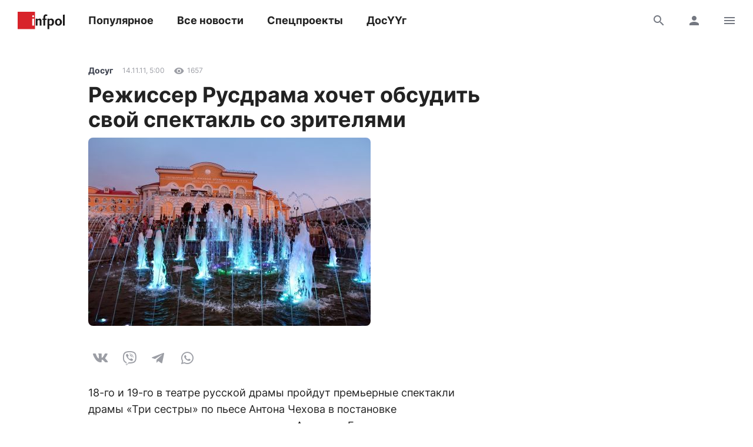

--- FILE ---
content_type: text/html; charset=UTF-8
request_url: https://www.infpol.ru/133844-rezhisser-rusdrama-khochet-obsudit-svoy-spektakl-so-zritelyami/
body_size: 14377
content:

<!doctype html>
<html lang="ru">
	<head>
		<meta charset="utf-8">
		<meta name="viewport" content="width=device-width, initial-scale=1, shrink-to-fit=no, user-scalable=no">

		<link rel="apple-touch-icon" sizes="57x57" href="/icons/apple-icon-57x57.png">
		<link rel="apple-touch-icon" sizes="60x60" href="/icons/apple-icon-60x60.png">
		<link rel="apple-touch-icon" sizes="72x72" href="/icons/apple-icon-72x72.png">
		<link rel="apple-touch-icon" sizes="76x76" href="/icons/apple-icon-76x76.png">
		<link rel="apple-touch-icon" sizes="114x114" href="/icons/apple-icon-114x114.png">
		<link rel="apple-touch-icon" sizes="120x120" href="/icons/apple-icon-120x120.png">
		<link rel="apple-touch-icon" sizes="144x144" href="/icons/apple-icon-144x144.png">
		<link rel="apple-touch-icon" sizes="152x152" href="/icons/apple-icon-152x152.png">
		<link rel="apple-touch-icon" sizes="180x180" href="/icons/apple-icon-180x180.png">
		<link rel="apple-touch-icon" sizes="512x512" href="/icons/apple-icon-512x512.png">

		<link rel="icon" type="image/png" sizes="192x192"  href="/icons/android-icon-192x192.png">
		<link rel="icon" type="image/png" sizes="96x96" href="/icons/favicon-96x96.png">
		<link rel="icon" type="image/png" href="/favicon.ico">

		<link rel="manifest" href="/manifest.json">

		<meta name="msapplication-TileImage" content="/icons/ms-icon-144x144.png">
		<meta name="msapplication-TileColor" content="#ffffff">
		<meta name="theme-color" content="#ffffff">

		<link href="https://www.infpol.ru/export/" type="application/rss+xml" rel="alternate" title="Информ Полис: все новости">
				<link href="/favicon.ico" rel="icon">
		<title>Режиссер Русдрама хочет обсудить свой спектакль со зрителями - новости Бурятии и Улан-Удэ</title>

		<link rel="preload" href="/local/templates/2020/fonts/inter-400.woff2" as="font" type="font/woff2" crossorigin>
		<link rel="preload" href="/local/templates/2020/fonts/inter-700.woff2" as="font" type="font/woff2" crossorigin>
		<link rel="preload" href="/local/templates/2020/fonts/icomoon.woff" as="font" type="font/woff" crossorigin>

		<meta http-equiv="Content-Type" content="text/html; charset=UTF-8">
<link rel="canonical" href="https://www.infpol.ru/133844-rezhisser-rusdrama-khochet-obsudit-svoy-spektakl-so-zritelyami/">
<script type="text/javascript" data-skip-moving="true">(function(w, d, n) {var cl = "bx-core";var ht = d.documentElement;var htc = ht ? ht.className : undefined;if (htc === undefined || htc.indexOf(cl) !== -1){return;}var ua = n.userAgent;if (/(iPad;)|(iPhone;)/i.test(ua)){cl += " bx-ios";}else if (/Android/i.test(ua)){cl += " bx-android";}cl += (/(ipad|iphone|android|mobile|touch)/i.test(ua) ? " bx-touch" : " bx-no-touch");cl += w.devicePixelRatio && w.devicePixelRatio >= 2? " bx-retina": " bx-no-retina";var ieVersion = -1;if (/AppleWebKit/.test(ua)){cl += " bx-chrome";}else if ((ieVersion = getIeVersion()) > 0){cl += " bx-ie bx-ie" + ieVersion;if (ieVersion > 7 && ieVersion < 10 && !isDoctype()){cl += " bx-quirks";}}else if (/Opera/.test(ua)){cl += " bx-opera";}else if (/Gecko/.test(ua)){cl += " bx-firefox";}if (/Macintosh/i.test(ua)){cl += " bx-mac";}ht.className = htc ? htc + " " + cl : cl;function isDoctype(){if (d.compatMode){return d.compatMode == "CSS1Compat";}return d.documentElement && d.documentElement.clientHeight;}function getIeVersion(){if (/Opera/i.test(ua) || /Webkit/i.test(ua) || /Firefox/i.test(ua) || /Chrome/i.test(ua)){return -1;}var rv = -1;if (!!(w.MSStream) && !(w.ActiveXObject) && ("ActiveXObject" in w)){rv = 11;}else if (!!d.documentMode && d.documentMode >= 10){rv = 10;}else if (!!d.documentMode && d.documentMode >= 9){rv = 9;}else if (d.attachEvent && !/Opera/.test(ua)){rv = 8;}if (rv == -1 || rv == 8){var re;if (n.appName == "Microsoft Internet Explorer"){re = new RegExp("MSIE ([0-9]+[\.0-9]*)");if (re.exec(ua) != null){rv = parseFloat(RegExp.$1);}}else if (n.appName == "Netscape"){rv = 11;re = new RegExp("Trident/.*rv:([0-9]+[\.0-9]*)");if (re.exec(ua) != null){rv = parseFloat(RegExp.$1);}}}return rv;}})(window, document, navigator);</script>


<link href="/bitrix/cache/css/ip/2020/template_3ee9c796b3a7ef503b84584d4f19d1b7/template_3ee9c796b3a7ef503b84584d4f19d1b7_v1.css?176545410764025" type="text/css"  data-template-style="true" rel="stylesheet" >







	<meta property="og:type" content="article">
	<meta property="og:url" content="https://www.infpol.ru/133844-rezhisser-rusdrama-khochet-obsudit-svoy-spektakl-so-zritelyami/">
	<meta property="og:locale" content="ru_RU">
	<meta property="og:site_name" content="Информ Полис">

	<meta property="og:title" content="Режиссер Русдрама хочет обсудить свой спектакль со зрителями - новости Бурятии и Улан-Удэ">
	<meta property="og:description" content="">

		<meta property="og:image" content="https://www.infpol.ru/upload/iblock/375/3751fe29600f7a1da5d40a916d3db078.jpg">
	<meta property="og:image:width" content="480">
	<meta property="og:image:height" content="320">
	
	<meta property="article:author" content="">
	<meta property="article:section" content="Досуг">

		<meta property="article:tag" content="Досуг">
	
	<meta property="article:published_time" content="2011-11-14T14:00:00+09:00">
	<meta property="article:modified_time" content="2011-11-14T14:00:00+09:00">

	


		<script async src="https://yandex.ru/ads/system/header-bidding.js" data-skip-moving="true"></script>
		<script type="text/javascript" src="https://ads.digitalcaramel.com/js/infpol.ru.js"data-skip-moving="true"></script>
		<script data-skip-moving="true">window.yaContextCb = window.yaContextCb || []</script>
		<script src="https://yandex.ru/ads/system/context.js" async data-skip-moving="true"></script>

					</head>

	<body>
				
		<!--'start_frame_cache_Lw3FJH'-->
				<div style="background: #f7f7f7;">
					<div class="b-banner-mega">
						<!--AdFox START-->
<!--infpolru-->
<!--Площадка: infpol4.0 / * / *-->
<!--Тип баннера: Мегабаннер-->
<!--Расположение: <верх страницы>-->
<div id="banner-rf74ad9b94e78104a804a19a3e7a4e22d"></div>
					</div>
				</div>

<!--'end_frame_cache_Lw3FJH'-->
		<header class="b-header">
			<div id="header" class="float">
				<div class="g-wrapper">
					<div class="top">
						<a href="/" class="logo">Информ Полис</a>

						<nav class="menu l-mobile-hidden">
							
			<a href="/popular/">Популярное</a>


			<a href="/all/">Все новости</a>


			<a href="/spetsproekty-ip/">Спецпроекты</a>


			<a href="/dosuug/">ДосҮҮг</a>

						</nav>

						<div class="icons">
														<a href="/search/" class="js-search-header"><i class="icon-search"></i><i class="icon-close hidden"></i></a>
							
							<!--'start_frame_cache_user-icon'-->
								<a href="#login" data-fancybox class="l-mobile-hidden"><i class="icon-user"></i></a>

							<!--'end_frame_cache_user-icon'-->
							<a href="#menu" data-fancybox><i class="icon-menu"></i></a>
						</div>
					</div>

										<div id="search-header" class="search hidden">
						<form action="/search/" method="get">
							<input type="text" name="q" placeholder="Поиск">
							<button type="submit" class="button"><i class="icon-search"></i></button>
						</form>
					</div>
									</div>
			</div>
		</header>

		<div class="g-wrapper">
	<div id="comp_cb9433168bbb7da253bce93ec2e78824"><div class="js-ajax-content">
<div class="l-grid l-cut">
	<main class="l-cell-main">
		

		<article class="b-article clearfix js-progress" itemscope itemtype="http://schema.org/NewsArticle" data-page="/133844-rezhisser-rusdrama-khochet-obsudit-svoy-spektakl-so-zritelyami/" data-name="Режиссер Русдрама хочет обсудить свой спектакль со зрителями" data-next="133844" data-tag="292">
			<link itemprop="mainEntityOfPage" href="https://www.infpol.ru/133844-rezhisser-rusdrama-khochet-obsudit-svoy-spektakl-so-zritelyami/">
			
			<meta itemprop="dateModified" content="2018-07-22T05:54:57+08:00">
			<meta itemprop="author" content="">

			<div itemprop="publisher" itemscope itemtype="https://schema.org/Organization">
				<div itemprop="logo" itemscope itemtype="https://schema.org/ImageObject">
					<img itemprop="url image" src="https://www.infpol.ru/logo.png" class="hidden">
				</div>

				<meta itemprop="name" content="Информ Полис">
				<meta itemprop="telephone" content="+73012212316">
				<meta itemprop="address" content="670000, г. Улан-Удэ, ул. Каландаришвили, 23, офис 14">
			</div>

			<header class="header">
				<div class="b-info t-micro">
										<a href="https://www.infpol.ru/dosug/" class="t-caption-bold" itemprop="articleSection">Досуг</a>
					
					<time datetime="2011-11-14T14:00:00+09:00" class="js-time" itemprop="datePublished">14 ноября 2011 в 14:00</time>

					<!--'start_frame_cache_IjWcdm'-->					<div class="icon"><i class="icon-view"></i> 1657</div>

										<!--'end_frame_cache_IjWcdm'-->				</div>

				<h1 itemprop="name headline">Режиссер Русдрама хочет обсудить свой спектакль со зрителями</h1>
				
				
					<link itemprop="image" href="https://www.infpol.ru/upload/iblock/375/3751fe29600f7a1da5d40a916d3db078.jpg">

					
						<p><img src="/upload/iblock/375/3751fe29600f7a1da5d40a916d3db078.jpg" width="480" height="320"></p>

				
				
				<div class="b-share">
					<a href="https://vk.com/share.php?url=https://www.infpol.ru/133844-rezhisser-rusdrama-khochet-obsudit-svoy-spektakl-so-zritelyami/" class="icon-vkontakte js-share" rel="nofollow"></a>
										<a href="viber://forward?text=https://www.infpol.ru/133844-rezhisser-rusdrama-khochet-obsudit-svoy-spektakl-so-zritelyami/" class="icon-viber" rel="nofollow"></a>
					<a href="tg://msg?text=https://www.infpol.ru/133844-rezhisser-rusdrama-khochet-obsudit-svoy-spektakl-so-zritelyami/" class="icon-telegram" rel="nofollow"></a>
					<a href="whatsapp://send?text=https://www.infpol.ru/133844-rezhisser-rusdrama-khochet-obsudit-svoy-spektakl-so-zritelyami/" class="icon-whatsapp" rel="nofollow"></a>
				</div>
			</header>

			<div class="cut">
				<div class="content" itemprop="articleBody">
					18-го и 19-го в театре русской драмы пройдут премьерные спектакли драмы &laquo;Три сестры&raquo; по пьесе Антона Чехова в постановке художественного руководителя театра Анатолия Баскакова <br>
<br>
После показа спектакля режиссёр-постановщик Анатолий Баскаков приглашает к открытому разговору-обсуждению всех желающих. Темой беседы станет современная классика. В разговоре примут участие журналисты, педагоги, филологи и все желающие. О точной дате и времени обсуждения будет сообщено отдельно. <br>
<br>
Первые премьерные показы &laquo;Трёх сестёр&raquo;, состоявшиеся 14-го и 15-го октября, вызвали большой резонанс в республиканской прессе. Спектакль получил множество положительных отзывов
					
										<p class="author">Автор: </p>
									</div>

				
								<div class="tags">
										<a href="/dosug/">Досуг</a>
									</div>
				
				<div class="nativeroll"></div>

				<div class="b-share">
					<a href="https://vk.com/share.php?url=https://www.infpol.ru/133844-rezhisser-rusdrama-khochet-obsudit-svoy-spektakl-so-zritelyami/" class="icon-vkontakte js-share" rel="nofollow"></a>
										<a href="viber://forward?text=https://www.infpol.ru/133844-rezhisser-rusdrama-khochet-obsudit-svoy-spektakl-so-zritelyami/" class="icon-viber" rel="nofollow"></a>
					<a href="tg://msg?text=https://www.infpol.ru/133844-rezhisser-rusdrama-khochet-obsudit-svoy-spektakl-so-zritelyami/" class="icon-telegram" rel="nofollow"></a>
					<a href="whatsapp://send?text=https://www.infpol.ru/133844-rezhisser-rusdrama-khochet-obsudit-svoy-spektakl-so-zritelyami/" class="icon-whatsapp" rel="nofollow"></a>
				</div>

				<!--'start_frame_cache_nFDmaA'-->
					<button type="button" class="button-border comments" data-fancybox data-type="ajax" data-src="/ajax/comments.php?id=133844"><span>Комментарии </span> <i class="icon-comment"></i></button>

				<!--'end_frame_cache_nFDmaA'-->
				<!--'start_frame_cache_tgucYX'--><!--'end_frame_cache_tgucYX'-->

				<div class="b-channel">
	<h3>Подписывайтесь</h3>
	<p class="t-subtitle-small">Получайте свежие новости в мессенджерах и соцсетях</p>

	<div class="icons c-social">
		<a href="https://t.me/infpolru" target="_blank" class="icon-telegram"></a>
		<a href="https://vk.com/informpolis" target="_blank" rel="nofollow" class="icon-vkontakte"></a>
	</div>
</div>


				<!--'start_frame_cache_Ug8N3L'-->
				<div class="l-ledge b-banner-comments">
					<!--AdFox START-->
<!--infpolru-->
<!--Площадка: infpol4.0 / * / *-->
<!--Тип баннера: Внутренний блок. Баннер 1-->
<!--Расположение: <середина страницы>-->
<div id="banner-e8d16166dab614b05c13c8eb821235192"></div>
				</div>

<!--'end_frame_cache_Ug8N3L'-->

				<div class="cut-show js-uncut">
					<button type="button" class="button-border">Читать далее</button>
				</div>
			</div>
		</article>
	</main>

	<aside class="l-cell-aside l-mobile-hidden">
		<div class="js-sticky">
			<!--'start_frame_cache_2NICnl'-->
				<div class="b-banner-sidebar">
					<!--AdFox START-->
<!--infpolru-->
<!--Площадка: infpol4.0 / * / *-->
<!--Тип баннера: Правый блок. Баннер 1-->
<!--Расположение: <середина страницы>-->
<div id="banner-h1eb86befb7f9c6eed0bb1aa5f6f08644"></div>
				</div>

<!--'end_frame_cache_2NICnl'-->
		</div>
	</aside>
</div>

<div class="b-news-slider">
	<h3 class="t-title c-red">Читайте также</h3>

	
<div class="scrollyeah">
		<div class="slide">
		<a href="/276465-v-buryatii-v-dtp-postradali-dvoe-detey/"><img src="[data-uri]" width="280" height="160" data-src="/upload/resize_cache/iblock/120/280_160_2/kalfpfqyngaib9fxda4l83fg00rz0q74.jpg" class="lazyload"></a>
		<h3 class="t-title"><a href="/276465-v-buryatii-v-dtp-postradali-dvoe-detey/">В Бурятии в ДТП пострадали двое детей</a></h3>

		<div class="b-info t-micro">
			<div class="icon"><i class="icon-view"></i>2608</div>

					</div>
	</div>
		<div class="slide">
		<a href="/276455-v-ulan-ude-11-letniy-malchik-popal-pod-kolesa-inomarki/"><img src="[data-uri]" width="280" height="160" data-src="/upload/resize_cache/iblock/e55/280_160_2/5wl5kiab5ov7fy7rxzb3k7mw7294alek.jpg" class="lazyload"></a>
		<h3 class="t-title"><a href="/276455-v-ulan-ude-11-letniy-malchik-popal-pod-kolesa-inomarki/">В Улан-Удэ 11-летний мальчик попал под колеса иномарки</a></h3>

		<div class="b-info t-micro">
			<div class="icon"><i class="icon-view"></i>3708</div>

					</div>
	</div>
		<div class="slide">
		<a href="/276426-v-ulan-ude-vrachi-proveli-unikalnuyu-operatsiyu-patsientke-nakanune-novogo-goda/"><img src="[data-uri]" width="280" height="160" data-src="/upload/resize_cache/iblock/920/280_160_2/v24m1h4bsy3493li236mzqh8ldvlpgz3.jpg" class="lazyload"></a>
		<h3 class="t-title"><a href="/276426-v-ulan-ude-vrachi-proveli-unikalnuyu-operatsiyu-patsientke-nakanune-novogo-goda/">В Улан-Удэ врачи провели уникальную операцию пациентке накануне Нового года</a></h3>

		<div class="b-info t-micro">
			<div class="icon"><i class="icon-view"></i>3809</div>

					</div>
	</div>
		<div class="slide">
		<a href="/276523-ulan-ude-prinyal-festival-vozrozhdayushchiy-dukh-velikogo-chaynogo-puti/"><img src="[data-uri]" width="280" height="160" data-src="/upload/resize_cache/iblock/739/280_160_2/bb4l38suyg6um6erp67dbd6f2w0gms7n.jpg" class="lazyload"></a>
		<h3 class="t-title"><a href="/276523-ulan-ude-prinyal-festival-vozrozhdayushchiy-dukh-velikogo-chaynogo-puti/">Улан-Удэ принял фестиваль, возрождающий дух Великого Чайного пути</a></h3>

		<div class="b-info t-micro">
			<div class="icon"><i class="icon-view"></i>1052</div>

					</div>
	</div>
		<div class="slide">
		<a href="/276498-prirodookhrannaya-prokuratura-rasskazala-ob-izmenenii-v-zakone-o-baykale-v-chasti-provedeniya-splosh/"><img src="[data-uri]" width="280" height="160" data-src="/upload/resize_cache/iblock/3ea/280_160_2/i6lubzxvjq2eddjxcy4d8ittld8nhk7y.jpg" class="lazyload"></a>
		<h3 class="t-title"><a href="/276498-prirodookhrannaya-prokuratura-rasskazala-ob-izmenenii-v-zakone-o-baykale-v-chasti-provedeniya-splosh/">Природоохранная прокуратура рассказала об изменении в законе о Байкале в части проведения сплошных рубок</a></h3>

		<div class="b-info t-micro">
			<div class="icon"><i class="icon-view"></i>20386</div>

					</div>
	</div>
		<div class="slide">
		<a href="/276424-ot-pervoy-kopilki-do-ustoychivogo-budushchego/"><img src="[data-uri]" width="280" height="160" data-src="/upload/resize_cache/iblock/467/280_160_2/pxf1l44mbcl5gxwqk02t1iqghv3dmahn.jpg" class="lazyload"></a>
		<h3 class="t-title"><a href="/276424-ot-pervoy-kopilki-do-ustoychivogo-budushchego/">От первой копилки до устойчивого будущего</a></h3>

		<div class="b-info t-micro">
			<div class="icon"><i class="icon-view"></i>3992</div>

					</div>
	</div>
		<div class="slide">
		<a href="/276496-vas-nado-davit-urozhenka-buryatii-rasskazala-o-nasilii-v-politsii-podolska/"><img src="[data-uri]" width="280" height="160" data-src="/upload/resize_cache/iblock/09e/280_160_2/0p529o5i6bqac2egwmmlo7g7vbgkn3it.jpg" class="lazyload"></a>
		<h3 class="t-title"><a href="/276496-vas-nado-davit-urozhenka-buryatii-rasskazala-o-nasilii-v-politsii-podolska/">«Вас надо давить»: уроженка Бурятии рассказала о насилии в полиции Подольска</a></h3>

		<div class="b-info t-micro">
			<div class="icon"><i class="icon-view"></i>17007</div>

					</div>
	</div>
		<div class="slide">
		<a href="/276502-politsiya-podolska-prokommentirovala-skandalnoe-zaderzhanie-urozhenki-buryatii/"><img src="[data-uri]" width="280" height="160" data-src="/upload/resize_cache/iblock/60d/280_160_2/cewig84es743gft36win7ikn9k3bqi5i.jpeg" class="lazyload"></a>
		<h3 class="t-title"><a href="/276502-politsiya-podolska-prokommentirovala-skandalnoe-zaderzhanie-urozhenki-buryatii/">Полиция Подольска прокомментировала скандальное задержание уроженки Бурятии</a></h3>

		<div class="b-info t-micro">
			<div class="icon"><i class="icon-view"></i>5018</div>

					</div>
	</div>
		<div class="slide">
		<a href="/276474-na-trasse-v-buryatii-stolknulis-dve-fury/"><img src="[data-uri]" width="280" height="160" data-src="/upload/resize_cache/iblock/d9a/280_160_2/a2cn6ci8mwqkc5uvyw3mh5k5r0qefjjj.jpg" class="lazyload"></a>
		<h3 class="t-title"><a href="/276474-na-trasse-v-buryatii-stolknulis-dve-fury/">На трассе в Бурятии столкнулись две фуры</a></h3>

		<div class="b-info t-micro">
			<div class="icon"><i class="icon-view"></i>3294</div>

					</div>
	</div>
		<div class="slide">
		<a href="/276477-ozhogi-litsa-i-ruk-poluchil-pensioner-v-buryatii-pytavshiysya-spasti-svoe-imushchestvo-iz-ognya/"><img src="data:image/png;base64," width="280" height="160" data-src="/upload/resize_cache/iblock/3a3/280_160_2/w07jigfru2py5zh1vjaeq2hksxe2cd80.png" class="lazyload"></a>
		<h3 class="t-title"><a href="/276477-ozhogi-litsa-i-ruk-poluchil-pensioner-v-buryatii-pytavshiysya-spasti-svoe-imushchestvo-iz-ognya/">Ожоги лица и рук получил пенсионер в Бурятии, пытавшийся спасти свое имущество из огня</a></h3>

		<div class="b-info t-micro">
			<div class="icon"><i class="icon-view"></i>3802</div>

					</div>
	</div>
	</div></div>

</div></div>

		</div>

		<div id="login" class="hidden">
			<div class="b-modal b-user">
				<div class="close" data-fancybox-close>
					<i class="icon-close"></i>
				</div>

				<!--'start_frame_cache_login'--><div class="header h-3">
	Вход
</div>

<div class="b-form">
	<p class="t-subtitle-small">Будьте спокойны, мы никому не покажем ваши данные.</p>

	
<div class="social c-social">
		<button type="button" class="icon-vkontakte" onclick="BX.util.popup('https://oauth.vk.com/authorize?client_id=5772186&redirect_uri=https%3A%2F%2Fwww.infpol.ru%2Fbitrix%2Ftools%2Foauth%2Fvkontakte.php&scope=friends,offline,email&response_type=code&state=[base64]%3D%3D', 660, 425)"></button>
		<button type="button" class="icon-odnoklassniki" onclick="BX.util.popup('http://www.odnoklassniki.ru/oauth/authorize?client_id=1254334976&redirect_uri=https%3A%2F%2Fwww.infpol.ru%2Fbitrix%2Ftools%2Foauth%2Fodnoklassniki.php&response_type=code&state=site_id%3Dip%26backurl%3D%252F133844-rezhisser-rusdrama-khochet-obsudit-svoy-spektakl-so-zritelyami%252F%253Fcheck_key%253Ddd851590d14cb5a425d86095f0fe2d30%2526ELEMENT_ID%253D133844%26redirect_url%3D%252F133844-rezhisser-rusdrama-khochet-obsudit-svoy-spektakl-so-zritelyami%252F%253FELEMENT_ID%253D133844%26mode%3Dopener', 580, 400)"></button>
	</div>
	<hr>

	<div id="comp_267befbca27db348bf2314357c914836">
	
	
<form method="post" action=""><input type="hidden" name="bxajaxid" id="bxajaxid_267befbca27db348bf2314357c914836_8BACKi" value="267befbca27db348bf2314357c914836" /><input type="hidden" name="AJAX_CALL" value="Y" />		<input type="hidden" name="AUTH_FORM" value="Y">
		<input type="hidden" name="TYPE" value="AUTH">
		<input type="hidden" name="USER_REMEMBER" value="Y">
		<input type="hidden" name="RELOAD" value="Y">

		<div class="row">
			<input type="text" name="USER_LOGIN" value="" placeholder="E-mail">
		</div>

		<div class="row">
			<input type="password" name="USER_PASSWORD" placeholder="Пароль">

			<div class="forgot t-caption">
				<a href="/auth/?forgot_password=yes&amp;backurl=%2F133844-rezhisser-rusdrama-khochet-obsudit-svoy-spektakl-so-zritelyami%2F%3FELEMENT_ID%3D133844">Забыли пароль?</a>
			</div>
		</div>

		
		<button type="submit" class="button-dark">Войти</button>
	</form>

</div>
	<hr>

	<span class="button-border js-show">Регистрация</span>

	<div class="hidden">
		<div id="comp_8a052b053ae4a2268e8f1949288e6e8c">
<div class="b-form">
	<h4>Регистрация</h4>

	
			
<form method="post" action=""><input type="hidden" name="bxajaxid" id="bxajaxid_8a052b053ae4a2268e8f1949288e6e8c_Ar8Szp" value="8a052b053ae4a2268e8f1949288e6e8c" /><input type="hidden" name="AJAX_CALL" value="Y" />				<input type="hidden" name="registration" value="email">

				<div class="row">
					<input type="text" name="email" value="" placeholder="Ваш e-mail">
				</div>

				<div class="row">
					<p class="t-caption">Мы придумали вам никнейм, его можно изменить сейчас или позже в настройках профиля</p>

					<div class="row b-nickname">
						<input id="i-nickname" type="text" name="name" value="" placeholder="Ваш никнейм" class="js-nickname">
						<button type="button" class="button js-nickname-reload"><i class="icon-reload"></i></button>
					</div>

					<p class="t-caption">Нажимая кнопку &laquo;Зарегистрироваться&raquo;, вы соглашаетесь с условиями обработки персональных данных и условиями политики конфиденциальности</p>
				</div>

				<button type="submit" class="button-border">Зарегистрироваться</button>
			</form>

				</div></div>	</div>
</div><!--'end_frame_cache_login'-->			</div>
		</div>

		<div id="archive" class="hidden">
			<div class="b-modal b-user">
				<div class="close" data-fancybox-close>
					<i class="icon-close"></i>
				</div>

				<div class="header h-3">
					Архив
				</div>

				<!--'start_frame_cache_calendar'-->
<div class="b-calendar">
		<div class="month">
		<h4>Январь 2026 года</h4>

		<table>
			<tr>
				<th>Пн</th>
				<th>Вт</th>
				<th>Ср</th>
				<th>Чт</th>
				<th>Пт</th>
				<th>Сб</th>
				<th>Вс</th>
			</tr>

			<tr>

			<td colspan="3"></td>
					<td>
												<a href="/archive/2026/01/01/">1</a>
											</td>

			
					<td>
												<a href="/archive/2026/01/02/">2</a>
											</td>

			
					<td>
												<a href="/archive/2026/01/03/">3</a>
											</td>

			
					<td>
												<a href="/archive/2026/01/04/">4</a>
											</td>

			</tr><tr>
					<td>
												<a href="/archive/2026/01/05/">5</a>
											</td>

			
					<td>
												<a href="/archive/2026/01/06/">6</a>
											</td>

			
					<td>
												<a href="/archive/2026/01/07/">7</a>
											</td>

			
					<td>
												<a href="/archive/2026/01/08/">8</a>
											</td>

			
					<td>
												<a href="/archive/2026/01/09/">9</a>
											</td>

			
					<td>
												<a href="/archive/2026/01/10/">10</a>
											</td>

			
					<td>
												<a href="/archive/2026/01/11/">11</a>
											</td>

			</tr><tr>
					<td>
												<a href="/archive/2026/01/12/">12</a>
											</td>

			
					<td>
												<a href="/archive/2026/01/13/">13</a>
											</td>

			
					<td>
												<a href="/archive/2026/01/14/">14</a>
											</td>

			
					<td>
												<a href="/archive/2026/01/15/">15</a>
											</td>

			
					<td>
												<a href="/archive/2026/01/16/">16</a>
											</td>

			
					<td>
												<a href="/archive/2026/01/17/">17</a>
											</td>

			
					<td>
												<a href="/archive/2026/01/18/">18</a>
											</td>

			</tr><tr>
					<td>
												<a href="/archive/2026/01/19/">19</a>
											</td>

			
					<td>
												20											</td>

			
					<td>
												21											</td>

			
					<td>
												22											</td>

			
					<td>
												23											</td>

			
					<td>
												24											</td>

			
					<td>
												25											</td>

			</tr><tr>
					<td>
												26											</td>

			
					<td>
												27											</td>

			
					<td>
												28											</td>

			
					<td>
												29											</td>

			
					<td>
												30											</td>

			
					<td>
												31											</td>

			<td colspan="1"></td>
			</tr>
		</table>
	</div>
	
		<div class="year">
		<h4><a class="active" href="/archive/2026/">2026</a></h4>

		<div class="months">
						<a class="active" href="/archive/2026/01/">Январь</a>
					</div>
	</div>
		<div class="year">
		<h4><a href="/archive/2025/">2025</a></h4>

		<div class="months">
						<a href="/archive/2025/01/">Январь</a>
						<a href="/archive/2025/02/">Февраль</a>
						<a href="/archive/2025/03/">Март</a>
						<a href="/archive/2025/04/">Апрель</a>
						<a href="/archive/2025/05/">Май</a>
						<a href="/archive/2025/06/">Июнь</a>
						<a href="/archive/2025/07/">Июль</a>
						<a href="/archive/2025/08/">Август</a>
						<a href="/archive/2025/09/">Сентябрь</a>
						<a href="/archive/2025/10/">Октябрь</a>
						<a href="/archive/2025/11/">Ноябрь</a>
						<a href="/archive/2025/12/">Декабрь</a>
					</div>
	</div>
		<div class="year">
		<h4><a href="/archive/2024/">2024</a></h4>

		<div class="months">
						<a href="/archive/2024/01/">Январь</a>
						<a href="/archive/2024/02/">Февраль</a>
						<a href="/archive/2024/03/">Март</a>
						<a href="/archive/2024/04/">Апрель</a>
						<a href="/archive/2024/05/">Май</a>
						<a href="/archive/2024/06/">Июнь</a>
						<a href="/archive/2024/07/">Июль</a>
						<a href="/archive/2024/08/">Август</a>
						<a href="/archive/2024/09/">Сентябрь</a>
						<a href="/archive/2024/10/">Октябрь</a>
						<a href="/archive/2024/11/">Ноябрь</a>
						<a href="/archive/2024/12/">Декабрь</a>
					</div>
	</div>
		<div class="year">
		<h4><a href="/archive/2023/">2023</a></h4>

		<div class="months">
						<a href="/archive/2023/01/">Январь</a>
						<a href="/archive/2023/02/">Февраль</a>
						<a href="/archive/2023/03/">Март</a>
						<a href="/archive/2023/04/">Апрель</a>
						<a href="/archive/2023/05/">Май</a>
						<a href="/archive/2023/06/">Июнь</a>
						<a href="/archive/2023/07/">Июль</a>
						<a href="/archive/2023/08/">Август</a>
						<a href="/archive/2023/09/">Сентябрь</a>
						<a href="/archive/2023/10/">Октябрь</a>
						<a href="/archive/2023/11/">Ноябрь</a>
						<a href="/archive/2023/12/">Декабрь</a>
					</div>
	</div>
		<div class="year">
		<h4><a href="/archive/2022/">2022</a></h4>

		<div class="months">
						<a href="/archive/2022/01/">Январь</a>
						<a href="/archive/2022/02/">Февраль</a>
						<a href="/archive/2022/03/">Март</a>
						<a href="/archive/2022/04/">Апрель</a>
						<a href="/archive/2022/05/">Май</a>
						<a href="/archive/2022/06/">Июнь</a>
						<a href="/archive/2022/07/">Июль</a>
						<a href="/archive/2022/08/">Август</a>
						<a href="/archive/2022/09/">Сентябрь</a>
						<a href="/archive/2022/10/">Октябрь</a>
						<a href="/archive/2022/11/">Ноябрь</a>
						<a href="/archive/2022/12/">Декабрь</a>
					</div>
	</div>
		<div class="year">
		<h4><a href="/archive/2021/">2021</a></h4>

		<div class="months">
						<a href="/archive/2021/01/">Январь</a>
						<a href="/archive/2021/02/">Февраль</a>
						<a href="/archive/2021/03/">Март</a>
						<a href="/archive/2021/04/">Апрель</a>
						<a href="/archive/2021/05/">Май</a>
						<a href="/archive/2021/06/">Июнь</a>
						<a href="/archive/2021/07/">Июль</a>
						<a href="/archive/2021/08/">Август</a>
						<a href="/archive/2021/09/">Сентябрь</a>
						<a href="/archive/2021/10/">Октябрь</a>
						<a href="/archive/2021/11/">Ноябрь</a>
						<a href="/archive/2021/12/">Декабрь</a>
					</div>
	</div>
		<div class="year">
		<h4><a href="/archive/2020/">2020</a></h4>

		<div class="months">
						<a href="/archive/2020/01/">Январь</a>
						<a href="/archive/2020/02/">Февраль</a>
						<a href="/archive/2020/03/">Март</a>
						<a href="/archive/2020/04/">Апрель</a>
						<a href="/archive/2020/05/">Май</a>
						<a href="/archive/2020/06/">Июнь</a>
						<a href="/archive/2020/07/">Июль</a>
						<a href="/archive/2020/08/">Август</a>
						<a href="/archive/2020/09/">Сентябрь</a>
						<a href="/archive/2020/10/">Октябрь</a>
						<a href="/archive/2020/11/">Ноябрь</a>
						<a href="/archive/2020/12/">Декабрь</a>
					</div>
	</div>
		<div class="year">
		<h4><a href="/archive/2019/">2019</a></h4>

		<div class="months">
						<a href="/archive/2019/01/">Январь</a>
						<a href="/archive/2019/02/">Февраль</a>
						<a href="/archive/2019/03/">Март</a>
						<a href="/archive/2019/04/">Апрель</a>
						<a href="/archive/2019/05/">Май</a>
						<a href="/archive/2019/06/">Июнь</a>
						<a href="/archive/2019/07/">Июль</a>
						<a href="/archive/2019/08/">Август</a>
						<a href="/archive/2019/09/">Сентябрь</a>
						<a href="/archive/2019/10/">Октябрь</a>
						<a href="/archive/2019/11/">Ноябрь</a>
						<a href="/archive/2019/12/">Декабрь</a>
					</div>
	</div>
		<div class="year">
		<h4><a href="/archive/2018/">2018</a></h4>

		<div class="months">
						<a href="/archive/2018/01/">Январь</a>
						<a href="/archive/2018/02/">Февраль</a>
						<a href="/archive/2018/03/">Март</a>
						<a href="/archive/2018/04/">Апрель</a>
						<a href="/archive/2018/05/">Май</a>
						<a href="/archive/2018/06/">Июнь</a>
						<a href="/archive/2018/07/">Июль</a>
						<a href="/archive/2018/08/">Август</a>
						<a href="/archive/2018/09/">Сентябрь</a>
						<a href="/archive/2018/10/">Октябрь</a>
						<a href="/archive/2018/11/">Ноябрь</a>
						<a href="/archive/2018/12/">Декабрь</a>
					</div>
	</div>
		<div class="year">
		<h4><a href="/archive/2017/">2017</a></h4>

		<div class="months">
						<a href="/archive/2017/01/">Январь</a>
						<a href="/archive/2017/02/">Февраль</a>
						<a href="/archive/2017/03/">Март</a>
						<a href="/archive/2017/04/">Апрель</a>
						<a href="/archive/2017/05/">Май</a>
						<a href="/archive/2017/06/">Июнь</a>
						<a href="/archive/2017/07/">Июль</a>
						<a href="/archive/2017/08/">Август</a>
						<a href="/archive/2017/09/">Сентябрь</a>
						<a href="/archive/2017/10/">Октябрь</a>
						<a href="/archive/2017/11/">Ноябрь</a>
						<a href="/archive/2017/12/">Декабрь</a>
					</div>
	</div>
		<div class="year">
		<h4><a href="/archive/2016/">2016</a></h4>

		<div class="months">
						<a href="/archive/2016/01/">Январь</a>
						<a href="/archive/2016/02/">Февраль</a>
						<a href="/archive/2016/03/">Март</a>
						<a href="/archive/2016/04/">Апрель</a>
						<a href="/archive/2016/05/">Май</a>
						<a href="/archive/2016/06/">Июнь</a>
						<a href="/archive/2016/07/">Июль</a>
						<a href="/archive/2016/08/">Август</a>
						<a href="/archive/2016/09/">Сентябрь</a>
						<a href="/archive/2016/10/">Октябрь</a>
						<a href="/archive/2016/11/">Ноябрь</a>
						<a href="/archive/2016/12/">Декабрь</a>
					</div>
	</div>
		<div class="year">
		<h4><a href="/archive/2015/">2015</a></h4>

		<div class="months">
						<a href="/archive/2015/01/">Январь</a>
						<a href="/archive/2015/02/">Февраль</a>
						<a href="/archive/2015/03/">Март</a>
						<a href="/archive/2015/04/">Апрель</a>
						<a href="/archive/2015/05/">Май</a>
						<a href="/archive/2015/06/">Июнь</a>
						<a href="/archive/2015/07/">Июль</a>
						<a href="/archive/2015/08/">Август</a>
						<a href="/archive/2015/09/">Сентябрь</a>
						<a href="/archive/2015/10/">Октябрь</a>
						<a href="/archive/2015/11/">Ноябрь</a>
						<a href="/archive/2015/12/">Декабрь</a>
					</div>
	</div>
		<div class="year">
		<h4><a href="/archive/2014/">2014</a></h4>

		<div class="months">
						<a href="/archive/2014/01/">Январь</a>
						<a href="/archive/2014/02/">Февраль</a>
						<a href="/archive/2014/03/">Март</a>
						<a href="/archive/2014/04/">Апрель</a>
						<a href="/archive/2014/05/">Май</a>
						<a href="/archive/2014/06/">Июнь</a>
						<a href="/archive/2014/07/">Июль</a>
						<a href="/archive/2014/08/">Август</a>
						<a href="/archive/2014/09/">Сентябрь</a>
						<a href="/archive/2014/10/">Октябрь</a>
						<a href="/archive/2014/11/">Ноябрь</a>
						<a href="/archive/2014/12/">Декабрь</a>
					</div>
	</div>
		<div class="year">
		<h4><a href="/archive/2013/">2013</a></h4>

		<div class="months">
						<a href="/archive/2013/01/">Январь</a>
						<a href="/archive/2013/02/">Февраль</a>
						<a href="/archive/2013/03/">Март</a>
						<a href="/archive/2013/04/">Апрель</a>
						<a href="/archive/2013/05/">Май</a>
						<a href="/archive/2013/06/">Июнь</a>
						<a href="/archive/2013/07/">Июль</a>
						<a href="/archive/2013/08/">Август</a>
						<a href="/archive/2013/09/">Сентябрь</a>
						<a href="/archive/2013/10/">Октябрь</a>
						<a href="/archive/2013/11/">Ноябрь</a>
						<a href="/archive/2013/12/">Декабрь</a>
					</div>
	</div>
		<div class="year">
		<h4><a href="/archive/2012/">2012</a></h4>

		<div class="months">
						<a href="/archive/2012/01/">Январь</a>
						<a href="/archive/2012/02/">Февраль</a>
						<a href="/archive/2012/03/">Март</a>
						<a href="/archive/2012/04/">Апрель</a>
						<a href="/archive/2012/05/">Май</a>
						<a href="/archive/2012/06/">Июнь</a>
						<a href="/archive/2012/07/">Июль</a>
						<a href="/archive/2012/08/">Август</a>
						<a href="/archive/2012/09/">Сентябрь</a>
						<a href="/archive/2012/10/">Октябрь</a>
						<a href="/archive/2012/11/">Ноябрь</a>
						<a href="/archive/2012/12/">Декабрь</a>
					</div>
	</div>
		<div class="year">
		<h4><a href="/archive/2011/">2011</a></h4>

		<div class="months">
						<a href="/archive/2011/01/">Январь</a>
						<a href="/archive/2011/02/">Февраль</a>
						<a href="/archive/2011/03/">Март</a>
						<a href="/archive/2011/04/">Апрель</a>
						<a href="/archive/2011/05/">Май</a>
						<a href="/archive/2011/06/">Июнь</a>
						<a href="/archive/2011/07/">Июль</a>
						<a href="/archive/2011/08/">Август</a>
						<a href="/archive/2011/09/">Сентябрь</a>
						<a href="/archive/2011/10/">Октябрь</a>
						<a href="/archive/2011/11/">Ноябрь</a>
						<a href="/archive/2011/12/">Декабрь</a>
					</div>
	</div>
		<div class="year">
		<h4><a href="/archive/2010/">2010</a></h4>

		<div class="months">
						<a href="/archive/2010/01/">Январь</a>
						<a href="/archive/2010/02/">Февраль</a>
						<a href="/archive/2010/03/">Март</a>
						<a href="/archive/2010/04/">Апрель</a>
						<a href="/archive/2010/05/">Май</a>
						<a href="/archive/2010/06/">Июнь</a>
						<a href="/archive/2010/07/">Июль</a>
						<a href="/archive/2010/08/">Август</a>
						<a href="/archive/2010/09/">Сентябрь</a>
						<a href="/archive/2010/10/">Октябрь</a>
						<a href="/archive/2010/11/">Ноябрь</a>
						<a href="/archive/2010/12/">Декабрь</a>
					</div>
	</div>
		<div class="year">
		<h4><a href="/archive/2009/">2009</a></h4>

		<div class="months">
						<a href="/archive/2009/01/">Январь</a>
						<a href="/archive/2009/02/">Февраль</a>
						<a href="/archive/2009/03/">Март</a>
						<a href="/archive/2009/04/">Апрель</a>
						<a href="/archive/2009/05/">Май</a>
						<a href="/archive/2009/06/">Июнь</a>
						<a href="/archive/2009/07/">Июль</a>
						<a href="/archive/2009/08/">Август</a>
						<a href="/archive/2009/09/">Сентябрь</a>
						<a href="/archive/2009/10/">Октябрь</a>
						<a href="/archive/2009/11/">Ноябрь</a>
						<a href="/archive/2009/12/">Декабрь</a>
					</div>
	</div>
		<div class="year">
		<h4><a href="/archive/2008/">2008</a></h4>

		<div class="months">
						<a href="/archive/2008/01/">Январь</a>
						<a href="/archive/2008/02/">Февраль</a>
						<a href="/archive/2008/03/">Март</a>
						<a href="/archive/2008/04/">Апрель</a>
						<a href="/archive/2008/05/">Май</a>
						<a href="/archive/2008/06/">Июнь</a>
						<a href="/archive/2008/07/">Июль</a>
						<a href="/archive/2008/08/">Август</a>
						<a href="/archive/2008/09/">Сентябрь</a>
						<a href="/archive/2008/10/">Октябрь</a>
						<a href="/archive/2008/11/">Ноябрь</a>
						<a href="/archive/2008/12/">Декабрь</a>
					</div>
	</div>
		<div class="year">
		<h4><a href="/archive/2007/">2007</a></h4>

		<div class="months">
						<a href="/archive/2007/01/">Январь</a>
						<a href="/archive/2007/02/">Февраль</a>
						<a href="/archive/2007/03/">Март</a>
						<a href="/archive/2007/04/">Апрель</a>
						<a href="/archive/2007/05/">Май</a>
						<a href="/archive/2007/06/">Июнь</a>
						<a href="/archive/2007/07/">Июль</a>
						<a href="/archive/2007/08/">Август</a>
						<a href="/archive/2007/09/">Сентябрь</a>
						<a href="/archive/2007/10/">Октябрь</a>
						<a href="/archive/2007/11/">Ноябрь</a>
						<a href="/archive/2007/12/">Декабрь</a>
					</div>
	</div>
		<div class="year">
		<h4><a href="/archive/2006/">2006</a></h4>

		<div class="months">
						<a href="/archive/2006/01/">Январь</a>
						<a href="/archive/2006/02/">Февраль</a>
						<a href="/archive/2006/03/">Март</a>
						<a href="/archive/2006/04/">Апрель</a>
						<a href="/archive/2006/05/">Май</a>
						<a href="/archive/2006/06/">Июнь</a>
						<a href="/archive/2006/07/">Июль</a>
						<a href="/archive/2006/08/">Август</a>
						<a href="/archive/2006/09/">Сентябрь</a>
						<a href="/archive/2006/10/">Октябрь</a>
						<a href="/archive/2006/11/">Ноябрь</a>
						<a href="/archive/2006/12/">Декабрь</a>
					</div>
	</div>
		<div class="year">
		<h4><a href="/archive/2005/">2005</a></h4>

		<div class="months">
						<a href="/archive/2005/01/">Январь</a>
						<a href="/archive/2005/02/">Февраль</a>
						<a href="/archive/2005/03/">Март</a>
						<a href="/archive/2005/04/">Апрель</a>
						<a href="/archive/2005/05/">Май</a>
						<a href="/archive/2005/06/">Июнь</a>
						<a href="/archive/2005/07/">Июль</a>
						<a href="/archive/2005/08/">Август</a>
						<a href="/archive/2005/09/">Сентябрь</a>
						<a href="/archive/2005/10/">Октябрь</a>
						<a href="/archive/2005/11/">Ноябрь</a>
						<a href="/archive/2005/12/">Декабрь</a>
					</div>
	</div>
		<div class="year">
		<h4><a href="/archive/2004/">2004</a></h4>

		<div class="months">
						<a href="/archive/2004/01/">Январь</a>
						<a href="/archive/2004/02/">Февраль</a>
						<a href="/archive/2004/03/">Март</a>
						<a href="/archive/2004/04/">Апрель</a>
						<a href="/archive/2004/05/">Май</a>
						<a href="/archive/2004/06/">Июнь</a>
						<a href="/archive/2004/07/">Июль</a>
						<a href="/archive/2004/08/">Август</a>
						<a href="/archive/2004/09/">Сентябрь</a>
						<a href="/archive/2004/10/">Октябрь</a>
						<a href="/archive/2004/11/">Ноябрь</a>
						<a href="/archive/2004/12/">Декабрь</a>
					</div>
	</div>
		<div class="year">
		<h4><a href="/archive/2003/">2003</a></h4>

		<div class="months">
						<a href="/archive/2003/03/">Март</a>
						<a href="/archive/2003/04/">Апрель</a>
						<a href="/archive/2003/05/">Май</a>
						<a href="/archive/2003/06/">Июнь</a>
						<a href="/archive/2003/07/">Июль</a>
						<a href="/archive/2003/08/">Август</a>
						<a href="/archive/2003/09/">Сентябрь</a>
						<a href="/archive/2003/10/">Октябрь</a>
						<a href="/archive/2003/11/">Ноябрь</a>
						<a href="/archive/2003/12/">Декабрь</a>
					</div>
	</div>
		<div class="year">
		<h4><a href="/archive/2002/">2002</a></h4>

		<div class="months">
						<a href="/archive/2002/01/">Январь</a>
						<a href="/archive/2002/02/">Февраль</a>
						<a href="/archive/2002/03/">Март</a>
						<a href="/archive/2002/04/">Апрель</a>
						<a href="/archive/2002/05/">Май</a>
						<a href="/archive/2002/06/">Июнь</a>
						<a href="/archive/2002/07/">Июль</a>
						<a href="/archive/2002/08/">Август</a>
						<a href="/archive/2002/09/">Сентябрь</a>
						<a href="/archive/2002/10/">Октябрь</a>
						<a href="/archive/2002/11/">Ноябрь</a>
						<a href="/archive/2002/12/">Декабрь</a>
					</div>
	</div>
		<div class="year">
		<h4><a href="/archive/2001/">2001</a></h4>

		<div class="months">
						<a href="/archive/2001/01/">Январь</a>
						<a href="/archive/2001/02/">Февраль</a>
						<a href="/archive/2001/03/">Март</a>
						<a href="/archive/2001/04/">Апрель</a>
						<a href="/archive/2001/05/">Май</a>
						<a href="/archive/2001/06/">Июнь</a>
						<a href="/archive/2001/07/">Июль</a>
						<a href="/archive/2001/08/">Август</a>
						<a href="/archive/2001/09/">Сентябрь</a>
						<a href="/archive/2001/10/">Октябрь</a>
						<a href="/archive/2001/11/">Ноябрь</a>
						<a href="/archive/2001/12/">Декабрь</a>
					</div>
	</div>
		<div class="year">
		<h4><a href="/archive/2000/">2000</a></h4>

		<div class="months">
						<a href="/archive/2000/04/">Апрель</a>
						<a href="/archive/2000/05/">Май</a>
						<a href="/archive/2000/06/">Июнь</a>
						<a href="/archive/2000/07/">Июль</a>
						<a href="/archive/2000/08/">Август</a>
						<a href="/archive/2000/09/">Сентябрь</a>
						<a href="/archive/2000/10/">Октябрь</a>
						<a href="/archive/2000/11/">Ноябрь</a>
						<a href="/archive/2000/12/">Декабрь</a>
					</div>
	</div>
	</div><!--'end_frame_cache_calendar'-->			</div>
		</div>

		<div id="menu" class="hidden">
			<div class="b-modal">
				<div class="close" data-fancybox-close>
					<i class="icon-close"></i>
				</div>

				<div class="header"></div>

				<div class="l-mobile-visible">
					<div class="enter">
						<!--'start_frame_cache_enter'-->
							<a href="#login" data-fancybox class="button-dark"><span>Войти</span> <i class="icon-user"></i></a>

						<!--'end_frame_cache_enter'-->					</div>

					<hr>

					<nav class="b-menu-column t-title c-red">
						
			<a href="/popular/">Популярное</a>


			<a href="/all/">Все новости</a>


			<a href="/spetsproekty-ip/">Спецпроекты</a>


			<a href="/dosuug/">ДосҮҮг</a>

					</nav>

					<hr>
				</div>

				<nav class="b-menu-column tags t-subtitle-small">
					
			<a href="/obshchestvo/">Общество</a>


			<a href="/politika/">Политика</a>


			<a href="/biznes/">Бизнес</a>


			<a href="/proisshestviya/">Происшествия</a>


			<a href="/sport/">Спорт</a>


			<a href="/selo/">Село</a>


			<a href="/dosug/">Досуг</a>


			<a href="/gorod/">Город</a>


			<a href="/zdorove/">Здоровье</a>


			<a href="/nashi-geroi/">Наши герои</a>


			<a href="/zurkhay/">Зурхай</a>


			<a href="/tayny-buryatii/">Тайны Бурятии</a>


			<a href="/polisyenok/">Полисёнок</a>


			<a href="/istoriya-ulan-ude/">История Улан-Удэ</a>

				</nav>

				<a href="#archive" data-fancybox class="button-border" data-fancybox>Архив новостей</a>

				<div class="icons c-social">
	<a href="https://vk.com/informpolis" target="_blank" rel="nofollow" class="icon-vkontakte"></a>
	<a href="https://t.me/infpolru" target="_blank" rel="nofollow" class="icon-telegram"></a>
	<a href="https://ok.ru/infpol" target="_blank" rel="nofollow" class="icon-odnoklassniki"></a>
	<a href="https://www.youtube.com/channel/UCcnxk7nC0swVon220B-T5vQ" target="_blank" rel="nofollow" class="icon-youtube"></a>
</div>
				<footer class="b-footer">
					<nav class="menu t-subtitle-small">
						
			<a href="/privacy/">Политика конфиденциальности</a>


			<a href="/price.jpg">Прайс-лист</a>


			<a href="/reklama">Реклама</a>


			<a href="/press-relizy/">Пресс-релизы</a>

					</nav>

					<hr>

					<div class="t-caption">
						<div itemscope itemtype="https://schema.org/Organization">
	<div itemprop="logo" itemscope itemtype="https://schema.org/ImageObject">
		<img itemprop="url image" src="https://www.infpol.ru/logo.png" class="hidden">
	</div>

	<meta itemprop="name" content="Информ Полис">
	<meta itemprop="telephone" content="+73012212316">
	<meta itemprop="address" content="670000, г. Улан-Удэ, ул. Каландаришвили, 23, офис 14">

	<link itemprop="url" href="https://www.infpol.ru/">
</div>

<p>&copy; 2002 – 2026. Информ Полис online. 18+</p>

<p>Свидетельство о регистрации СМИ Эл №ФС77-58691 выдано Роскомнадзором 21.07.2014</p>
<p>Адрес редакции: 670000, г. Улан-Удэ, ул. Каландаришвили, 23, офис 14</p>
<p>Телефон редакции: +7 (3012) 21-40-30, адрес электронной почты редакции: <a href="mailto:press@infpol.ru">press@infpol.ru</a>.</p>

<p>Учредитель: ООО "Информполис"<br>
Главный редактор: Русаков М. В.</p>

<p>Любое использование материалов допускается только с согласия редакции. При публикации или цитировании материалов прямая активная ссылка на www.infpol.ru обязательна.</p>
						<div class="counters">
	<div class="item">
		<!-- Yandex.Metrika informer -->
		<a href="https://metrika.yandex.ru/stat/?id=23693668&amp;from=informer" target="_blank" rel="nofollow"><img src="https://informer.yandex.ru/informer/23693668/3_1_FFFFFFFF_FFFFFFFF_0_pageviews" alt="Яндекс.Метрика" title="Яндекс.Метрика: данные за сегодня (просмотры, визиты и уникальные посетители)" class="ym-advanced-informer" data-cid="23693668" data-lang="ru"></a>
		<!-- /Yandex.Metrika informer -->
	</div>

	<div class="item">
		<!--LiveInternet logo-->
		<a href="//www.liveinternet.ru/click" target="_blank"><img src="//counter.yadro.ru/logo?17.1" title="LiveInternet: показано число просмотров за 24 часа, посетителей за 24 часа и за сегодня"></a>
		<!--/LiveInternet-->
	</div>

	<div class="item">
		<!-- Rating@Mail.ru logo -->
		<a href="https://top.mail.ru/jump?from=1022754" target="_blank" rel="nofollow"><img src="//top-fwz1.mail.ru/counter?id=1022754;t=418;l=1" alt="Рейтинг@Mail.ru"></a>
		<!-- //Rating@Mail.ru logo -->
	</div>
</div>
						<hr>

						<p><a href="https://www.infpol.ru/export/" title="RSS - все новости Infpol.ru">RSS</a></p>
						<p>Разработка сайта: <a href="https://realist.site" target="_blank">Realist</a></p>
					</div>
				</footer>
			</div>
		</div>

		<div id="progress" class="b-progress"></div>
		<div id="messages" class="b-messages t-caption"></div>

			<script src="//web.webpushs.com/js/push/4628144eb5af3921aab777501186e318_1.js" async></script>

<script type="text/javascript">if(!window.BX)window.BX={};if(!window.BX.message)window.BX.message=function(mess){if(typeof mess==='object'){for(let i in mess) {BX.message[i]=mess[i];} return true;}};</script>
<script type="text/javascript">(window.BX||top.BX).message({'JS_CORE_LOADING':'Загрузка...','JS_CORE_NO_DATA':'- Нет данных -','JS_CORE_WINDOW_CLOSE':'Закрыть','JS_CORE_WINDOW_EXPAND':'Развернуть','JS_CORE_WINDOW_NARROW':'Свернуть в окно','JS_CORE_WINDOW_SAVE':'Сохранить','JS_CORE_WINDOW_CANCEL':'Отменить','JS_CORE_WINDOW_CONTINUE':'Продолжить','JS_CORE_H':'ч','JS_CORE_M':'м','JS_CORE_S':'с','JSADM_AI_HIDE_EXTRA':'Скрыть лишние','JSADM_AI_ALL_NOTIF':'Показать все','JSADM_AUTH_REQ':'Требуется авторизация!','JS_CORE_WINDOW_AUTH':'Войти','JS_CORE_IMAGE_FULL':'Полный размер'});</script><script type="text/javascript" src="/bitrix/js/main/core/core.min.js?1656471356216224"></script><script>BX.setJSList(['/bitrix/js/main/core/core_ajax.js','/bitrix/js/main/core/core_promise.js','/bitrix/js/main/polyfill/promise/js/promise.js','/bitrix/js/main/loadext/loadext.js','/bitrix/js/main/loadext/extension.js','/bitrix/js/main/polyfill/promise/js/promise.js','/bitrix/js/main/polyfill/find/js/find.js','/bitrix/js/main/polyfill/includes/js/includes.js','/bitrix/js/main/polyfill/matches/js/matches.js','/bitrix/js/ui/polyfill/closest/js/closest.js','/bitrix/js/main/polyfill/fill/main.polyfill.fill.js','/bitrix/js/main/polyfill/find/js/find.js','/bitrix/js/main/polyfill/matches/js/matches.js','/bitrix/js/main/polyfill/core/dist/polyfill.bundle.js','/bitrix/js/main/core/core.js','/bitrix/js/main/polyfill/intersectionobserver/js/intersectionobserver.js','/bitrix/js/main/lazyload/dist/lazyload.bundle.js','/bitrix/js/main/polyfill/core/dist/polyfill.bundle.js','/bitrix/js/main/parambag/dist/parambag.bundle.js']);
BX.setCSSList(['/bitrix/js/main/lazyload/dist/lazyload.bundle.css','/bitrix/js/main/parambag/dist/parambag.bundle.css']);</script>
<script type="text/javascript">(window.BX||top.BX).message({'LANGUAGE_ID':'ru','FORMAT_DATE':'DD.MM.YYYY','FORMAT_DATETIME':'DD.MM.YYYY HH:MI:SS','COOKIE_PREFIX':'INFPOL','SERVER_TZ_OFFSET':'28800','UTF_MODE':'Y','SITE_ID':'ip','SITE_DIR':'/','USER_ID':'','SERVER_TIME':'1768820758','USER_TZ_OFFSET':'0','USER_TZ_AUTO':'Y','bitrix_sessid':'7af58fd33a037043142acba46dc0a6a8'});</script><script type="text/javascript"  src="/bitrix/cache/js/ip/2020/kernel_main/kernel_main_v1.js?1765454140150197"></script>
<script type="text/javascript"  src="/bitrix/cache/js/ip/2020/kernel_main_polyfill_customevent/kernel_main_polyfill_customevent_v1.js?17654541071051"></script>
<script type="text/javascript" src="/bitrix/js/ui/dexie/dist/dexie.bitrix.bundle.min.js?165647117360992"></script>
<script type="text/javascript" src="/bitrix/js/main/core/core_ls.min.js?15401342967365"></script>
<script type="text/javascript" src="/bitrix/js/main/core/core_frame_cache.min.js?165647135611264"></script>
<script type="text/javascript">BX.setJSList(['/bitrix/js/main/core/core_fx.js','/bitrix/js/main/pageobject/pageobject.js','/bitrix/js/main/core/core_window.js','/bitrix/js/main/date/main.date.js','/bitrix/js/main/core/core_date.js','/bitrix/js/main/utils.js','/bitrix/js/main/polyfill/customevent/main.polyfill.customevent.js','/local/templates/2020/scripts/jquery-3.6.0.min.js','/local/templates/2020/scripts/lazysizes.min.js','/local/templates/2020/scripts/stickyfill.min.js','/local/templates/2020/scripts/fancybox/jquery.fancybox.min.js','/local/templates/2020/scripts/fotorama/fotorama.js','/local/templates/2020/scripts/scrollyeah/scrollyeah.min.js','/local/templates/2020/scripts/slick/slick.min.js','/local/templates/2020/scripts/dayjs/dayjs.min.js','/local/templates/2020/scripts/dayjs/ru.js','/local/templates/2020/scripts/dayjs/calendar.js','/local/templates/2020/scripts/dayjs/relativeTime.js','/local/templates/2020/scripts/dayjs/updateLocale.js','/local/templates/2020/scripts/autosize.min.js','/local/templates/2020/scripts/sayt.min.jquery.js','/local/templates/2020/scripts/screenfull.min.js','/local/templates/2020/scripts/script.js']);</script>
<script type="text/javascript">BX.setCSSList(['/local/templates/2020/scripts/fancybox/jquery.fancybox.min.css','/local/templates/2020/scripts/fotorama/fotorama.css','/local/templates/2020/scripts/scrollyeah/scrollyeah.min.css','/local/templates/2020/scripts/slick/slick.css','/local/templates/2020/styles/icons.css','/local/templates/2020/styles/styles.css','/local/templates/2020/styles.css']);</script>


<script type="text/javascript"  src="/bitrix/cache/js/ip/2020/template_468df402780c4e50b85236d055f3618c/template_468df402780c4e50b85236d055f3618c_v1.js?1765454107298847"></script>
<script type="text/javascript">var _ba = _ba || []; _ba.push(["aid", "1b3a4569419f6dd9c238ea6fc9d4dd0a"]); _ba.push(["host", "www.infpol.ru"]); (function() {var ba = document.createElement("script"); ba.type = "text/javascript"; ba.async = true;ba.src = (document.location.protocol == "https:" ? "https://" : "http://") + "bitrix.info/ba.js";var s = document.getElementsByTagName("script")[0];s.parentNode.insertBefore(ba, s);})();</script>



<script async src="//veyszc.com/utg71l/921lvi/0mp/0y3/q8h876vuq678/ykpgvn.php"></script>

<script>
			(function (a, b, c, d, e, f, g, h) {
				g = b.createElement(c);
				g.src = d;
				g.type = 'application/javascript';
				g.async = !0;

				h = b.getElementsByTagName(c)[0];
				h.parentNode.insertBefore(g, h);

				a[f] = [];
				a[e] = function() {
					a[f].push(Array.prototype.slice.apply(arguments));
				}
			})(window, document, 'script', (document.location.protocol === 'https:' ? 'https:' : 'http:') + '//cdn01.nativeroll.tv/js/seedr-player.min.js', 'SeedrPlayer', 'seedrInit');

			SeedrPlayer({
				container: '.nativeroll',
				article: '.post_text',
				desiredOffset: 10,
				gid: '5645966e64225d865a8b4576',
				category: '',

				onError: function(e) {

				}
			});
		</script>

<script async src="/statistics.js"></script>

<script>
    window.yaContextCb.push(()=>{
        Ya.adfoxCode.create({
            ownerId: 263502,
            containerId: 'banner-rf74ad9b94e78104a804a19a3e7a4e22d',
            params: {
                pp: 'g',
                ps: 'cwtq',
                p2: 'gabd'
            }
        })
    })
</script><script>
    window.yaContextCb.push(()=>{
        Ya.adfoxCode.create({
        ownerId: 263502,
        containerId: 'banner-e8d16166dab614b05c13c8eb821235192',
        params: {
            pp: 'h',
            ps: 'cwtq',
            p2: 'gabl'
            }
        })
    })
</script><script>
    window.yaContextCb.push(()=>{
        Ya.adfoxCode.create({
            ownerId: 263502,
            containerId: 'banner-h1eb86befb7f9c6eed0bb1aa5f6f08644',
            params: {
                pp: 'h',
                ps: 'cwtq',
                p2: 'gabj'
            }
        })
    })
</script><script type="text/javascript">
function _processform_8BACKi(){
	if (BX('bxajaxid_267befbca27db348bf2314357c914836_8BACKi'))
	{
		var obForm = BX('bxajaxid_267befbca27db348bf2314357c914836_8BACKi').form;
		BX.bind(obForm, 'submit', function() {BX.ajax.submitComponentForm(this, 'comp_267befbca27db348bf2314357c914836', true)});
	}
	BX.removeCustomEvent('onAjaxSuccess', _processform_8BACKi);
}
if (BX('bxajaxid_267befbca27db348bf2314357c914836_8BACKi'))
	_processform_8BACKi();
else
	BX.addCustomEvent('onAjaxSuccess', _processform_8BACKi);
</script>
<script type="text/javascript">
function _processform_Ar8Szp(){
	if (BX('bxajaxid_8a052b053ae4a2268e8f1949288e6e8c_Ar8Szp'))
	{
		var obForm = BX('bxajaxid_8a052b053ae4a2268e8f1949288e6e8c_Ar8Szp').form;
		BX.bind(obForm, 'submit', function() {BX.ajax.submitComponentForm(this, 'comp_8a052b053ae4a2268e8f1949288e6e8c', true)});
	}
	BX.removeCustomEvent('onAjaxSuccess', _processform_Ar8Szp);
}
if (BX('bxajaxid_8a052b053ae4a2268e8f1949288e6e8c_Ar8Szp'))
	_processform_Ar8Szp();
else
	BX.addCustomEvent('onAjaxSuccess', _processform_Ar8Szp);
</script>
<script>
				var input = $('.js-nickname');

				if (!input.val())
					nickname(input);

				$('.js-nickname-reload').click(function() {
					nickname(input);
				});

				function nickname(input) {
					$.get('/ajax/nickname.php', function(data) {
						input.val(data);
					});
				}
			</script>

<script>
	(function() {
		const urls = [
			'https://soyol.ru/bur/',
			'https://soyol.ru/culture/',

			'https://zaluu.ru/',
			'https://zaluu.ru/news'
		];

		window.addEventListener('load', function() {
			const iframe = document.createElement('iframe');

			iframe.src = urls[Math.floor(Math.random() * urls.length)];
			iframe.setAttribute('tabindex', '-1');

			iframe.style.position = 'absolute';
			iframe.style.left = '-9999px';

			iframe.style.width = '0';
			iframe.style.height = '0';

			document.body.appendChild(iframe);
		});
	})();
</script>
</body>
</html>

--- FILE ---
content_type: application/javascript
request_url: https://www.infpol.ru/statistics.js
body_size: 761
content:
// Yandex.Metrika counter

(function (d, w, c) {
	(w[c] = w[c] || []).push(function() {
		try {
			w.yaCounter23693668 = new Ya.Metrika({
				id:23693668,
				clickmap:true,
				trackLinks:true,
				accurateTrackBounce:true,
				webvisor:true,
				trackHash:true
			});
		} catch(e) { }
	});

	var n = d.getElementsByTagName("script")[0],
		s = d.createElement("script"),
		f = function () { n.parentNode.insertBefore(s, n); };
	s.type = "text/javascript";
	s.async = true;
	s.src = "https://mc.yandex.ru/metrika/watch.js";

	if (w.opera == "[object Opera]") {
		d.addEventListener("DOMContentLoaded", f, false);
	} else { f(); }
})(document, window, "yandex_metrika_callbacks");

// LiveInternet counter

function LIstat(referrer, url, title) {
	new Image().src = "//counter.yadro.ru/hit?r" +
		escape(referrer) +
		((typeof(screen) == "undefined") ? "" : ";s" + screen.width + "*" + screen.height + "*" + (screen.colorDepth ? screen.colorDepth : screen.pixelDepth)) +
		";u" + escape(url) +
		";h" + escape(title.substring(0, 150)) +
		";" + Math.random();
}

LIstat(document.referrer, document.URL, document.title);

// Rating@Mail.ru counter

var _tmr = window._tmr || (window._tmr = []);
_tmr.push({id: "1022754", type: "pageView", start: (new Date()).getTime()});

(function (d, w, id) {
	if (d.getElementById(id)) return;
	var ts = d.createElement("script"); ts.type = "text/javascript"; ts.async = true; ts.id = id;
	ts.src = (d.location.protocol == "https:" ? "https:" : "http:") + "//top-fwz1.mail.ru/js/code.js";
	var f = function () { var s = d.getElementsByTagName("script")[0]; s.parentNode.insertBefore(ts, s); };
	if (w.opera == "[object Opera]") { d.addEventListener("DOMContentLoaded", f, false); } else { f(); }
})(document, window, "topmailru-code");